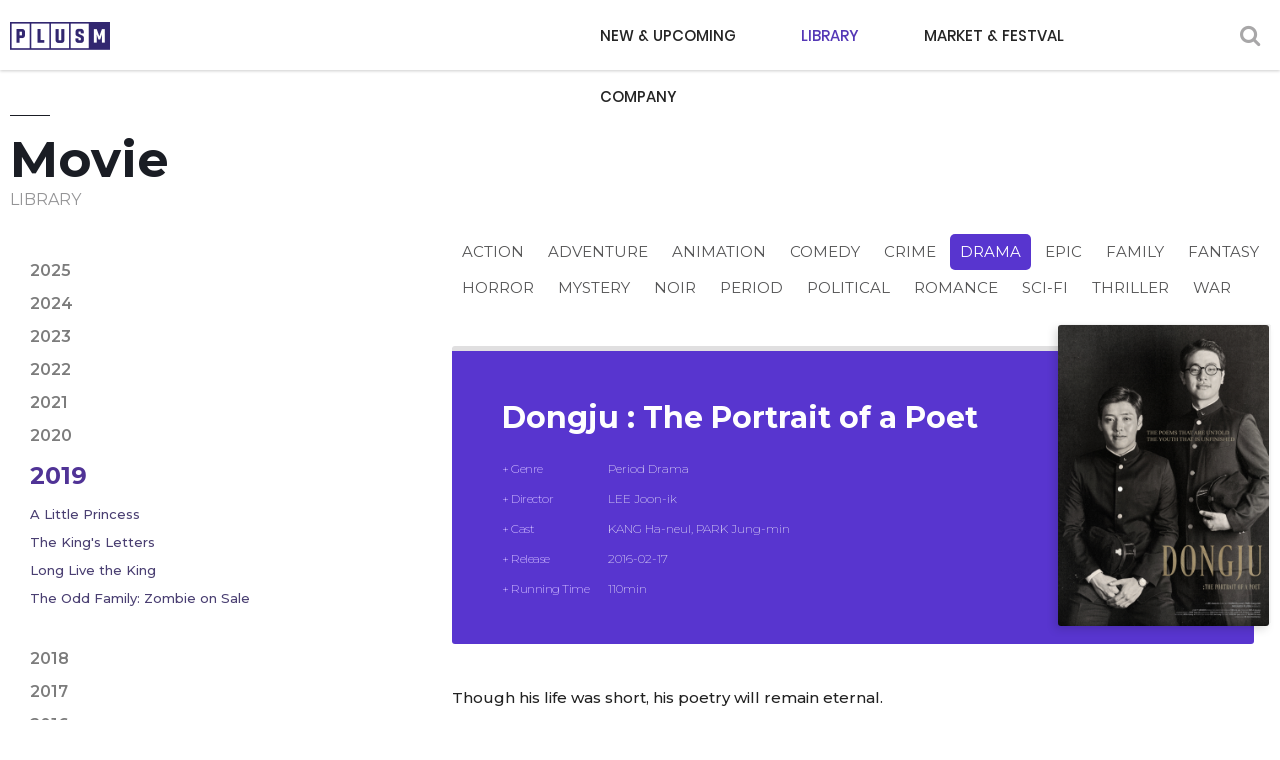

--- FILE ---
content_type: text/html; charset=utf-8
request_url: http://www.megaboxplusm.co.kr/library/movieDtl?mcode=DE200019&ck_year=2019&genre=6
body_size: 21730
content:

<!DOCTYPE html>
<html lang="ko">
<head>
	<title>Megabox Plus M</title>
	<meta charset="utf-8">
	<meta name="viewport" content="width=device-width,initial-scale=1.0,minimum-scale=0,maximum-scale=10,user-scalable=yes">
	<meta http-equiv="imagetoolbar" content="no">
	<meta http-equiv="X-UA-Compatible" content="IE=edge">
	<link rel="stylesheet" href="/css/bootstrap.css">
	<link rel="stylesheet" href="/css/fonts.css">
	<link rel="stylesheet" href="/css/fotorama.css?ver=202601291246">
	<link rel="stylesheet" href="/css/design.css?ver=202601291246">
	<link rel="stylesheet" href="/css/animations.css?ver=202601291246">
	<link rel="stylesheet" href="/css/responsive.css?ver=202601291246">
            <link rel="shortcut icon" href="http://www.megaboxplusm.co.kr/megaboxplusm.ico">
            <meta name="description" content="Megabox Plus M, a subsidiary of multiplex chain Megabox, is a leading South Korean film studio.">
            <meta name="naver-site-verification" content="2d9ed719854fc0721404b0d9b0ea90bbb2fe4789" />
            <meta property="og:type" content="website">
            <meta property="og:title" content="MegaboxPlusM">
            <meta property="og:description" content="Megabox Plus M, a subsidiary of multiplex chain Megabox, is a leading South Korean film studio.">
            <meta property="og:image" content="http://www.megaboxplusm.co.kr/logothumb600x315.jpg">
            <meta property="og:url" content="http://www.megaboxplusm.co.kr/megaboxplusm.html">

            <meta name="twitter:card" content="summary">
            <meta name="twitter:title" content="MegaboxPlusM">
            <meta name="twitter:description" content="Megabox Plus M, a subsidiary of multiplex chain Megabox, is a leading South Korean film studio.">
            <meta name="twitter:image" content="http://www.megaboxplusm.co.kr/megaboxplusm.html">
            <meta name="twitter:domain" content="megaboxplusm.co.kr">

	<script src="/js/jquery-1.12.4.min.js"></script>
	<script src="/js/jquery-migrate-1.4.1.min.js"></script>
	<script src="/js/common.js?ver=202601291246"></script>
	<script src="/js/jquery.bxslider.js"></script>
	<script src="/js/jquery.touchSlider.js"></script>
	<script src="/js/fotorama.js"></script>
</head>
<body>
	<!-- 상단 시작 { -->
	<header id="header">
		<div class="wrap">
			<h1><a href="/" title="메인으로">PLUSM</a></h1>
			<a href="javascript:" class="btn_search" title="검색"><i class="fa fa-search" aria-hidden="true"></i></a>
			<a href="javascript:" class="btn_gnb mobile_only" title="모바일 메뉴 열기/닫기"></a>
			<nav class="gnb">
				<ul>
					<li class="depth0">
						<a href="/newupcoming/" target="_self" class="gnb_al_a">NEW & UPCOMING</a>
						<!--ul>
							<li class="depth2"><a href="/newupcoming/movie" target="_self">MOVIE</a></li>
							<li class="depth2"><a href="/newupcoming/tv" target="_self">TV SERIES</a></li>
							<li class="depth2"><a href="/newupcoming/shortformseries" target="_self">SHORT FORM SERIES</a></li>
							<li class="depth2"><a href="/newupcoming/ip" target="_self">IP</a></li>
						</ul -->
					</li>
					<li class="depth1">
						<a href="#" target="_self" class="gnb_al_a active">LIBRARY</a>
						<ul>
							<li class="depth2"><a href="/library/LibrarySearch?typ=18" target="_self">MOVIE</a></li>
							<!--<li class="depth2"><a href="/library/LibrarySearch?typ=19" target="_self">TV SERIES</a></li>-->
							<li class="depth2"><a href="/library/LibrarySearch?typ=20" target="_self">SHORT FORM SERIES</a></li>
							<li class="depth2"><a href="/library/LibrarySearch?typ=21" target="_self">IP</a></li>
						</ul>
					</li>
					<li class="depth0">
						<a href="/board/" target="_self" class="gnb_al_a">MARKET & FESTVAL</a>
						<!--ul>
							<li class="depth2"><a href="/board/" target="_self">MARKET & FESTVAL</a></li>
						</ul -->
					</li>
					<li class="depth1">
						<a href="#" target="_self" class="gnb_al_a">COMPANY</a>
						<ul>
							<li class="depth2"><a href="/company/profile" target="_self">PROFILE</a></li>
							<li class="depth2"><a href="/company/contactus" target="_self">CONTACT US</a></li>
						</ul>
					</li>
				</ul>
			</nav>
		</div>
		<div class="bg"></div>
	</header>
	<!-- } 상단 끝 -->
	<!-- 검색 팝업 { -->
	<div class="hd_sch_wr">
		<div class="box">
			<a href="javascript:" class="btn_close" title="닫기">X</a>
			<fieldset id="hd_sch">
				<form name="fsearchbox" id="fsearchbox" method="get" onsubmit="return fsearchbox_submit(this);">
					<input type="text" name="stx" id="sch_stx" maxlength="20" placeholder="Search" onkeypress="javascript:if (event.keyCode == 13){ SearchMovie();  return false;}" />
					<button type="button" id="sch_submit" value="" onclick="SearchMovie()"><i class="fa fa-search" aria-hidden="true"></i></button>
				</form>
			</fieldset>
		</div>
	</div>
	<!-- } 검색 팝업 끝 -->
	<!-- 메인 비주얼 { -->
	
	

<!-- 서브 컨텐츠 { -->
<div id="contents">
	<div class="wrap">
		<!-- 페이지 타이틀 { -->
		<h2 class="subject">Movie</h2>
		<span class="sub-title">LIBRARY</span>
		<!-- 좌메뉴 { -->
		<div id="left_area">
			<div id="snb" class="left_snb">
				<ul>
						<li class="depth1">
							<a href="/library/movie?ck_year=2025" target="_self">2025</a>
							<ul>
									<li class="depth2"><a href="movieDtl?mcode=DE200015&ck_year=2025&genre=6" class="" target="_self">A Little Princess</a></li>
									<li class="depth2"><a href="movieDtl?mcode=DE200028&ck_year=2025&genre=13" class="" target="_self">The King&#39;s Letters</a></li>
									<li class="depth2"><a href="movieDtl?mcode=DE200023&ck_year=2025&genre=2" class="" target="_self">Long Live the King</a></li>
									<li class="depth2"><a href="movieDtl?mcode=DE200029&ck_year=2025&genre=10" class="" target="_self">The Odd Family: Zombie on Sale</a></li>
							</ul>
						</li>
						<li class="depth1">
							<a href="/library/movie?ck_year=2024" target="_self">2024</a>
							<ul>
									<li class="depth2"><a href="movieDtl?mcode=DE200015&ck_year=2024&genre=6" class="" target="_self">A Little Princess</a></li>
									<li class="depth2"><a href="movieDtl?mcode=DE200028&ck_year=2024&genre=13" class="" target="_self">The King&#39;s Letters</a></li>
									<li class="depth2"><a href="movieDtl?mcode=DE200023&ck_year=2024&genre=2" class="" target="_self">Long Live the King</a></li>
									<li class="depth2"><a href="movieDtl?mcode=DE200029&ck_year=2024&genre=10" class="" target="_self">The Odd Family: Zombie on Sale</a></li>
							</ul>
						</li>
						<li class="depth1">
							<a href="/library/movie?ck_year=2023" target="_self">2023</a>
							<ul>
									<li class="depth2"><a href="movieDtl?mcode=DE200015&ck_year=2023&genre=6" class="" target="_self">A Little Princess</a></li>
									<li class="depth2"><a href="movieDtl?mcode=DE200028&ck_year=2023&genre=13" class="" target="_self">The King&#39;s Letters</a></li>
									<li class="depth2"><a href="movieDtl?mcode=DE200023&ck_year=2023&genre=2" class="" target="_self">Long Live the King</a></li>
									<li class="depth2"><a href="movieDtl?mcode=DE200029&ck_year=2023&genre=10" class="" target="_self">The Odd Family: Zombie on Sale</a></li>
							</ul>
						</li>
						<li class="depth1">
							<a href="/library/movie?ck_year=2022" target="_self">2022</a>
							<ul>
									<li class="depth2"><a href="movieDtl?mcode=DE200015&ck_year=2022&genre=6" class="" target="_self">A Little Princess</a></li>
									<li class="depth2"><a href="movieDtl?mcode=DE200028&ck_year=2022&genre=13" class="" target="_self">The King&#39;s Letters</a></li>
									<li class="depth2"><a href="movieDtl?mcode=DE200023&ck_year=2022&genre=2" class="" target="_self">Long Live the King</a></li>
									<li class="depth2"><a href="movieDtl?mcode=DE200029&ck_year=2022&genre=10" class="" target="_self">The Odd Family: Zombie on Sale</a></li>
							</ul>
						</li>
						<li class="depth1">
							<a href="/library/movie?ck_year=2021" target="_self">2021</a>
							<ul>
									<li class="depth2"><a href="movieDtl?mcode=DE200015&ck_year=2021&genre=6" class="" target="_self">A Little Princess</a></li>
									<li class="depth2"><a href="movieDtl?mcode=DE200028&ck_year=2021&genre=13" class="" target="_self">The King&#39;s Letters</a></li>
									<li class="depth2"><a href="movieDtl?mcode=DE200023&ck_year=2021&genre=2" class="" target="_self">Long Live the King</a></li>
									<li class="depth2"><a href="movieDtl?mcode=DE200029&ck_year=2021&genre=10" class="" target="_self">The Odd Family: Zombie on Sale</a></li>
							</ul>
						</li>
						<li class="depth1">
							<a href="/library/movie?ck_year=2020" target="_self">2020</a>
							<ul>
									<li class="depth2"><a href="movieDtl?mcode=DE200015&ck_year=2020&genre=6" class="" target="_self">A Little Princess</a></li>
									<li class="depth2"><a href="movieDtl?mcode=DE200028&ck_year=2020&genre=13" class="" target="_self">The King&#39;s Letters</a></li>
									<li class="depth2"><a href="movieDtl?mcode=DE200023&ck_year=2020&genre=2" class="" target="_self">Long Live the King</a></li>
									<li class="depth2"><a href="movieDtl?mcode=DE200029&ck_year=2020&genre=10" class="" target="_self">The Odd Family: Zombie on Sale</a></li>
							</ul>
						</li>
						<li class="depth1 on">
							<a href="/library/movie?ck_year=2019" target="_self">2019</a>
							<ul>
									<li class="depth2"><a href="movieDtl?mcode=DE200015&ck_year=2019&genre=6" class="" target="_self">A Little Princess</a></li>
									<li class="depth2"><a href="movieDtl?mcode=DE200028&ck_year=2019&genre=13" class="" target="_self">The King&#39;s Letters</a></li>
									<li class="depth2"><a href="movieDtl?mcode=DE200023&ck_year=2019&genre=2" class="" target="_self">Long Live the King</a></li>
									<li class="depth2"><a href="movieDtl?mcode=DE200029&ck_year=2019&genre=10" class="" target="_self">The Odd Family: Zombie on Sale</a></li>
							</ul>
						</li>
						<li class="depth1">
							<a href="/library/movie?ck_year=2018" target="_self">2018</a>
							<ul>
									<li class="depth2"><a href="movieDtl?mcode=DE200015&ck_year=2018&genre=6" class="" target="_self">A Little Princess</a></li>
									<li class="depth2"><a href="movieDtl?mcode=DE200028&ck_year=2018&genre=13" class="" target="_self">The King&#39;s Letters</a></li>
									<li class="depth2"><a href="movieDtl?mcode=DE200023&ck_year=2018&genre=2" class="" target="_self">Long Live the King</a></li>
									<li class="depth2"><a href="movieDtl?mcode=DE200029&ck_year=2018&genre=10" class="" target="_self">The Odd Family: Zombie on Sale</a></li>
							</ul>
						</li>
						<li class="depth1">
							<a href="/library/movie?ck_year=2017" target="_self">2017</a>
							<ul>
									<li class="depth2"><a href="movieDtl?mcode=DE200015&ck_year=2017&genre=6" class="" target="_self">A Little Princess</a></li>
									<li class="depth2"><a href="movieDtl?mcode=DE200028&ck_year=2017&genre=13" class="" target="_self">The King&#39;s Letters</a></li>
									<li class="depth2"><a href="movieDtl?mcode=DE200023&ck_year=2017&genre=2" class="" target="_self">Long Live the King</a></li>
									<li class="depth2"><a href="movieDtl?mcode=DE200029&ck_year=2017&genre=10" class="" target="_self">The Odd Family: Zombie on Sale</a></li>
							</ul>
						</li>
						<li class="depth1">
							<a href="/library/movie?ck_year=2016" target="_self">2016</a>
							<ul>
									<li class="depth2"><a href="movieDtl?mcode=DE200015&ck_year=2016&genre=6" class="" target="_self">A Little Princess</a></li>
									<li class="depth2"><a href="movieDtl?mcode=DE200028&ck_year=2016&genre=13" class="" target="_self">The King&#39;s Letters</a></li>
									<li class="depth2"><a href="movieDtl?mcode=DE200023&ck_year=2016&genre=2" class="" target="_self">Long Live the King</a></li>
									<li class="depth2"><a href="movieDtl?mcode=DE200029&ck_year=2016&genre=10" class="" target="_self">The Odd Family: Zombie on Sale</a></li>
							</ul>
						</li>
						<li class="depth1">
							<a href="/library/movie?ck_year=2015" target="_self">2015</a>
							<ul>
									<li class="depth2"><a href="movieDtl?mcode=DE200015&ck_year=2015&genre=6" class="" target="_self">A Little Princess</a></li>
									<li class="depth2"><a href="movieDtl?mcode=DE200028&ck_year=2015&genre=13" class="" target="_self">The King&#39;s Letters</a></li>
									<li class="depth2"><a href="movieDtl?mcode=DE200023&ck_year=2015&genre=2" class="" target="_self">Long Live the King</a></li>
									<li class="depth2"><a href="movieDtl?mcode=DE200029&ck_year=2015&genre=10" class="" target="_self">The Odd Family: Zombie on Sale</a></li>
							</ul>
						</li>
						<li class="depth1">
							<a href="/library/movie?ck_year=2014" target="_self">2014</a>
							<ul>
									<li class="depth2"><a href="movieDtl?mcode=DE200015&ck_year=2014&genre=6" class="" target="_self">A Little Princess</a></li>
									<li class="depth2"><a href="movieDtl?mcode=DE200028&ck_year=2014&genre=13" class="" target="_self">The King&#39;s Letters</a></li>
									<li class="depth2"><a href="movieDtl?mcode=DE200023&ck_year=2014&genre=2" class="" target="_self">Long Live the King</a></li>
									<li class="depth2"><a href="movieDtl?mcode=DE200029&ck_year=2014&genre=10" class="" target="_self">The Odd Family: Zombie on Sale</a></li>
							</ul>
						</li>
						<li class="depth1">
							<a href="/library/movie?ck_year=2013" target="_self">2013</a>
							<ul>
									<li class="depth2"><a href="movieDtl?mcode=DE200015&ck_year=2013&genre=6" class="" target="_self">A Little Princess</a></li>
									<li class="depth2"><a href="movieDtl?mcode=DE200028&ck_year=2013&genre=13" class="" target="_self">The King&#39;s Letters</a></li>
									<li class="depth2"><a href="movieDtl?mcode=DE200023&ck_year=2013&genre=2" class="" target="_self">Long Live the King</a></li>
									<li class="depth2"><a href="movieDtl?mcode=DE200029&ck_year=2013&genre=10" class="" target="_self">The Odd Family: Zombie on Sale</a></li>
							</ul>
						</li>
				</ul>
			</div>
		</div>
		<!--} 좌 컨텐츠 끝 -->
		<!-- 우 컨텐츠 { -->
		<div id="right_area">
			<div class="opt_box">
				<section class="opt_list paragraph animatedParent" data-sequence="300">
					<div class="animated fadeInUpShort go" data-id="1">
						<ul class="opt animated fadeInUpShort go" data-id="2">
								<li class=""><a href="/library/movie?ck_year=2019&genre=2">Action</a></li>
								<li class=""><a href="/library/movie?ck_year=2019&genre=22">Adventure</a></li>
								<li class=""><a href="/library/movie?ck_year=2019&genre=3">Animation</a></li>
								<li class=""><a href="/library/movie?ck_year=2019&genre=4">Comedy</a></li>
								<li class=""><a href="/library/movie?ck_year=2019&genre=5">Crime</a></li>
								<li class="active"><a href="/library/movie?ck_year=2019&genre=6">Drama</a></li>
								<li class=""><a href="/library/movie?ck_year=2019&genre=7">Epic</a></li>
								<li class=""><a href="/library/movie?ck_year=2019&genre=8">Family</a></li>
								<li class=""><a href="/library/movie?ck_year=2019&genre=9">Fantasy</a></li>
								<li class=""><a href="/library/movie?ck_year=2019&genre=10">Horror</a></li>
								<li class=""><a href="/library/movie?ck_year=2019&genre=11">Mystery</a></li>
								<li class=""><a href="/library/movie?ck_year=2019&genre=12">Noir</a></li>
								<li class=""><a href="/library/movie?ck_year=2019&genre=13">Period</a></li>
								<li class=""><a href="/library/movie?ck_year=2019&genre=23">Political</a></li>
								<li class=""><a href="/library/movie?ck_year=2019&genre=14">Romance</a></li>
								<li class=""><a href="/library/movie?ck_year=2019&genre=24">Sci-fi</a></li>
								<li class=""><a href="/library/movie?ck_year=2019&genre=15">Thriller</a></li>
								<li class=""><a href="/library/movie?ck_year=2019&genre=16">War</a></li>
						</ul>
					</div>

				</section>
			</div>
			<div class="movie_box">
				<section class="movie_info paragraph animatedParent" data-sequence="300">
					<div class="animated fadeInUpShort go" data-id="1">
						<h2>Dongju : The Portrait of a Poet </h2>
						<table class="animated fadeInUpShort go" data-id="2">
							<tbody>
								<tr>
									<th>+ Genre</th>
									<td>Period Drama</td>
								</tr>
								<tr>
									<th>+ Director</th>
									<td>LEE Joon-ik</td>
								</tr>
								<tr>
									<th>+ Cast</th>
									<td>KANG Ha-neul, PARK Jung-min</td>
								</tr>
								<tr>
									<th>+ Release</th>
									<td>2016-02-17</td>
								</tr>
								<tr>
									<th>+ Running Time</th>
									<td>110min</td>
								</tr>
							</tbody>
						</table>
					</div>
					<div class="movie_poster animated fadeInUpShort go" data-id="2">
						<img src="/data/Eng/Movie/Poster/Dongju_EN_poster.jpg" alt="Dongju : The Portrait of a Poet " onerror="this.src = '/images/sub/coming-soon.jpg'" />
					</div>
				</section>
			</div>
			<div class="syn_box">
				<section class="syn_info animatedParent" data-sequence="300">
					<strong>Though his life was short, his poetry will remain eternal.&nbsp;</strong><br />
Born during the Japanese colonial era, Dong-ju was young but more than sensible of the harsh reality of his living. He moves to Japan to study literature. While he is starting his University in Japan with expectancy, Japan&rsquo;s persecution is getting severe, and writing a thing in Korean is prohibited. When a slight possibility to publish his poems seems to have gone away, a Japanese professor sees Dong-ju&rsquo;s talent and suggests him to publish poetry in English. With a fainting hope, Dong-ju concentrates on his work. Before his work is done, Dong-ju is suspected of the anti-Japanese movement and sentenced to two years of prison. Will Dong-ju&rsquo;s dream fail and his poem vanish in the air?&nbsp;<br />
&nbsp;
				</section>
			</div>
			<div class="tab_box">
				<div class="tab_menu">
					<ul>
						<li class="getMovie" id="tab1" onclick="getTabs(1)"><a href="javascript:">Trailer</a></li>
						<li class="getStill" id="tab2" onclick="getTabs(2)"><a href="javascript:">Stills</a></li>
					</ul>
				</div>
				<div class="tab_con">
					<section class="sec_box" style="display: none;">
						<div class="trailer">
								<video controls width="0" id="videoTrailer">
									<source src="/data/Eng/Movie/Trailer/Dongju_EN_trailer_HD.mp4" type="video/mp4">
									Sorry, your browser doesn't support embedded videos.
								</video>
						</div>
					</section>
					<section class="sec_box" style="display: block;">
						<div class="stills">
							<div class="fotorama" data-nav="thumbs" data-navposition="bottom" data-arrows="true" data-loop="false">
									<img src="/data/Eng/Movie/Still/Dongju_1.jpeg" alt="01" class=" ">
									<img src="/data/Eng/Movie/Still/Dongju_2.jpeg" alt="02" class=" ">
									<img src="/data/Eng/Movie/Still/Dongju_3.jpeg" alt="03" class=" ">
									<img src="/data/Eng/Movie/Still/Dongju_4.jpeg" alt="04" class=" ">
									<img src="/data/Eng/Movie/Still/Dongju_5.jpeg" alt="05" class=" ">
									<img src="/data/Eng/Movie/Still/Dongju_6.jpeg" alt="06" class=" ">
									<img src="/data/Eng/Movie/Still/Dongju_7.jpeg" alt="07" class=" ">
									<img src="/data/Eng/Movie/Still/Dongju_8.jpeg" alt="08" class=" ">
									<img src="/data/Eng/Movie/Still/Dongju_9.jpeg" alt="09" class=" ">
									<img src="/data/Eng/Movie/Still/Dongju_10.jpeg" alt="10" class=" ">
									<img src="/data/Eng/Movie/Still/Dongju_11.jpeg" alt="11" class=" ">
							</div>
						</div>
					</section>
				</div>
			</div>
			<div class="btn_area mt50">
                <a href="javascript:history.back(-1);">LIST</a>
            </div>
		</div><!--} 우 컨텐츠 끝 -->
	</div>
</div>
<!-- } 서브 컨텐츠 끝 -->
<script type="text/javascript">
	$(function () {
		getTabs(2); //탭메뉴
	});

	function getTabs(tabNo) {
		if (tabNo == 2) {
			$("#tab1").removeClass();
			$("#tab2").addClass("getStill on");
			if ($('#videoTrailer').get(0) != undefined) {
				$('#videoTrailer').get(0).pause();
			}
		} else {
			$("#tab2").removeClass();
			$("#tab1").addClass("getMovie on");
		}
	}
</script>
	

	<!-- Footer { -->
	<footer id="footer">
		<div class="wrap">
			<h1></h1>
			<div class="f_left">
				<p class="address">2F, 240, World Cup-ro, Mapo-gu, Seoul, 03932, Rep of Korea</p>
				<p class="copyright">COPYRIGHT © MegaboxJoongang, Inc, PlusM ALL RIGHTS RESERVED</p>
			</div>
			<div class="f-site">
				<a href="#none" class="site-off" title="FAMILYSITE">FAMILYSITE</a>
				<ul class="site-on">
					<li><a href="http://www.megabox.co.kr" target="_blank">MEGABOX</a></li>
				</ul>
			</div>
		</div>
		<a href="javascript:" id="top_btn"><i class="fa fa-angle-up" aria-hidden="true"></i><span class="sound_only">상단으로</span> </a>
	</footer>
	<!-- } Footer 끝 -->

	<script type="text/javascript">
		function SearchMovie() {
			if ($("#sch_stx").val().length < 2) {
				alert("Please enter at least two letters for the search term.");
				$("#sch_stx").focus();
				return false;
			}
			$("#fsearchbox").attr("action", "/search");
			$("#fsearchbox").submit();
		}
	</script>
</body>
</html>

--- FILE ---
content_type: application/javascript
request_url: http://www.megaboxplusm.co.kr/js/jquery.touchSlider.js
body_size: 28458
content:
/**
 * @name    jQuery.touchSlider
 * @author  dohoons ( http://dohoons.com/ )
 *
 * @version 1.6.9
 * @since   201106
 *
 * @param Object    settings    환경변수 오브젝트
 *      mode            -   슬라이드 모드, ('swipe' or 'fade') (default 'swipe')
 *      useMouse        -   마우스 드래그 사용 (default true)
 *      roll            -   순환 (default true)
 *      flexible        -   유동 레이아웃 (default true)
 *      resize          -   리사이즈 사용 (default true)
 *      view            -   다중 컬럼 (default 1)
 *      gap             -   아이템 사이 여백 (default 0)
 *      speed           -   애니메이션 속도 (default 150)
 *      range           -   넘김 판정 범위 (default 0.15)
 *      page            -   초기 페이지 (default 1)
 *      transition      -   CSS3 transition 사용 (default true)
 *      btn_prev        -   prev 버튼 (jQuery Object, default null)
 *      btn_next        -   next 버튼 (jQuery Object, default null)
 *      controls        -   prev, next 버튼 생성 (default true)
 *      paging          -   page control 생성 (default true)
 *      sidePage        -   사이드 페이지 사용 (default false)
 *      initComplete    -   초기화 콜백
 *      destroyComplete -   제거 콜백
 *      counter         -   슬라이드 콜백, 카운터
 *      autoplay        -   자동움직임 관련 옵션 (Object)
 *      breakpoints     -   브레이크 포인트 옵션 (Object, default null)
 *
 * @example
 
    $('#target').touchSlider();
    $('.multi-target').touchSlider();

*/

/* jslint node: true, jquery: true */
/* globals define */

(function(factory) {
    'use strict';

    if (typeof define === 'function' && define.amd) {
        define(['jquery'], factory);
    } else if (typeof module === 'object' && module.exports) {
        module.exports = factory;
    } else {
        factory(jQuery);
    }
}(function($) {
    'use strict';
    
    $.fn.touchSlider = function(settings) {
        
        $.fn.touchSlider.defaults = {
            mode: 'swipe',
            useMouse: true,
            roll: true,
            flexible: true,
            resize: true,
            btn_prev: null,
            btn_next: null,
            controls: true,
            paging: true,
            speed: 150,
            view: 1,
            gap: 0,
            range: 0.15,
            page: 1,
            sidePage: false,
            transition: true,
            initComplete: null,
            counter: null,
            propagation: false,
            autoplay: {
                enable: false,
                pauseHover: true,
                addHoverTarget: '',
                interval: 3500
            },
            breakpoints: null
        };
        
        var opts = $.extend(true, {}, $.fn.touchSlider.defaults, settings);

        if(opts.breakpoints) {
            opts.breakpoints.defaultOption = {
                mode: opts.mode,
                roll: opts.roll,
                flexible: opts.flexible,
                speed: opts.speed,
                view: opts.view,
                gap: opts.gap,
                sidePage: opts.sidePage
            };

            for(var prop in opts.breakpoints) {
                if(prop !== 'default') {
                    opts.breakpoints[prop] = $.extend({}, opts.breakpoints.defaultOption, opts.breakpoints[prop]);
                }
            }
        }
        
        return this.each(function() {
            
            var _this = this;

            $.fn.extend(this, touchSlider);
            this.opts = opts;
            this.init();
            
            $(window).on('orientationchange resize', function() {
                _this.resize.call(_this);
            });
        });
    
    };
    
    var env = {
        isIE11: navigator.userAgent.indexOf('Trident/7.') > -1,
        supportsCssTransitions: 'transition' in document.documentElement.style || 'WebkitTransition' in document.documentElement.style
    };
    
    var touchSlider = {
        
        init: function() {
            var _this = this;
            
            this._view = this.opts.view;
            this._speed = this.opts.speed;
            this._tg = $(this);
            this._list_wrap = this._tg.children().eq(0);
            this._list_wrap.find('.blank').remove();
            this._list = this._list_wrap.children();
            this._width = 0;
            this._range = 0;
            this._len = this._list.length;
            this._pos = [];
            this._start = [];
            this._startX = 0;
            this._startY = 0;
            this._left = 0;
            this._top = 0;
            this._drag = false;
            this._link = true;
            this._scroll = false;
            this._hover_tg = [];
            this._timer = null;
            
            this._tg
                .off('touchstart', this.touchstart)
                .off('touchmove', this.touchmove)
                .off('touchend', this.touchend)
                .off('touchcancel', this.touchend)
                .off('dragstart')
                .on('dragstart', function(e) { e.preventDefault(); })
                .on('touchstart', this.touchstart)
                .on('touchmove', this.touchmove)
                .on('touchend', this.touchend)
                .on('touchcancel', this.touchend);

            if(this.opts.useMouse) {
                this._tg
                    .off('mousedown', this.touchstart)
                    .on('mousedown', this.touchstart);
            }

            if(this.opts.roll) {
                if(this._len / this._view <= 1) {
                    this.opts.roll = false;
                }
                if(this._len % this._view > 0) {
                    var blank = $(document.createElement(this._list.eq(0).prop('tagName'))).hide().addClass('blank');
                    var cnt = this._view - (this._len % this._view);
                    for(var j=0; j<cnt; ++j) {
                        this._list.parent().append(blank.clone());
                    }
                }
                this._list = this._list_wrap.children();
                this._len = (this._list.length / this._view) * this._view;
            }

            _this.setSize(_this.opts.page);
            
            if(this.opts.btn_prev && this.opts.btn_next) {
                this.opts.btn_prev.off('click').on('click', function(e) {
                    _this.animate(1, true);
                    e.preventDefault();
                });
                this.opts.btn_next.off('click').on('click', function(e) {
                    _this.animate(-1, true);
                    e.preventDefault();
                });
            }
            
            this._controls = $('<div class="ts-controls"></div>');

            this._tg.nextAll('.ts-controls:eq(0)').remove();
            
            if(this.opts.paging) {
                this._controls.append('<div class="ts-paging"></div>');
                this._tg.after(this._controls);

                var paging = '';
                var len = Math.ceil(this._len / this._view);
                
                for(var i=1; i<=len; ++i) {
                    paging += '<button type="button" class="ts-paging-btn">page' + i + '</button>';
                }

                this._pagingBtn = $(paging);

                this._controls.find('.ts-paging').html(this._pagingBtn).on('click', function(e) {
                    _this.go_page($(e.target).index());
                });
            }
            
            if(this.opts.controls) {
                this._controls.append('<button type="button" class="ts-prev">Prev</button><button type="button" class="ts-next">Next</button>');
                this._tg.after(this._controls);

                this._controls.find('.ts-prev, .ts-next').on('click', function(e) {
                    _this.animate($(this).hasClass('ts-prev') ? 1 : -1, true);
                    e.preventDefault();
                }).on('touchstart mousedown touchend mouseup', function(e) {
                    e.stopPropagation();
                });
            }
            
            if(this.opts.autoplay.enable) {
                this._hover_tg = [];
                this._hover_tg.push(this._tg);
                
                if(this.opts.btn_prev && this.opts.btn_next) {
                    this._hover_tg.push(this.opts.btn_prev);
                    this._hover_tg.push(this.opts.btn_next);
                }
                
                if(this.opts.autoplay.addHoverTarget !== "") {
                    this._hover_tg.push($(this.opts.autoplay.addHoverTarget));
                }
                
                if(this.opts.autoplay.pauseHover) {
                    $(this._hover_tg).each(function() {
                        $(this).off('mouseenter mouseleave').on('mouseenter mouseleave', function(e) {
                            if(e.type == 'mouseenter') {
                                _this.autoStop();
                            } else {
                                _this.autoStop();
                                _this.autoPlay();
                            }
                        });
                    });
                }
                
                this.autoStop();
                this.autoPlay();
            }

            this.removeEventListener('click', this._containerClickHandler || function() {}, true);
            this._containerClickHandler = function(e) {
                if(!_this._link) {
                    e.stopPropagation();
                    e.preventDefault();
                }
            };
            this.addEventListener('click', this._containerClickHandler, true);
            
            this.initComplete();

            if(this.opts.breakpoints) {
                this.resize();
            } else {
                this.counter();
            }
        },
        
        initComplete: function() {
            if(typeof this.opts.initComplete == 'function') {
                this.opts.initComplete.call(this,this);
            }
        },

        destroy: function() {
            this._tg
                .off('touchstart', this.touchstart)
                .off('touchmove', this.touchmove)
                .off('touchend', this.touchend)
                .off('touchcancel', this.touchend)
                .off('dragstart');

            if(this.opts.useMouse) {
                this._tg.off('mousedown', this.touchstart);
            }

            this._tg.css({ 'height': '' });
            this._list_wrap.css({ 'width': '', 'overflow': '', 'left': '' });
            this._list.css({
                'float': '',
                'width': '',
                'position': '',
                'top': '',
                'left': '',
                'opacity': '',
                'z-index': '',
                '-moz-transition': '',
                '-moz-transform': '',
                '-ms-transition': '',
                '-ms-transform': '',
                '-webkit-transition': '',
                '-webkit-transform': '',
                'transition': '',
                'transform': ''
            });
            this._list.removeAttr('aria-hidden');

            this._list_wrap.find('.blank').remove();
            this._tg.nextAll('.ts-controls:eq(0)').remove();

            if(this.opts.autoplay.enable) {
                this.autoStop();
            }

            this.removeEventListener('click', this._containerClickHandler, true);

            if(typeof this.opts.destroyComplete == 'function') {
                this.opts.destroyComplete.call(this,this);
            }
        },

        setSize: function(page) {
            var page_gap = 0;

            this._width = parseInt(this._tg.css('width'));
            this._range = this.opts.range * this._width;
            this._list_wrap.css({
                width: this._width + 'px',
                overflow: 'visible'
            });
            
            this._item_w = (this._width - (this._view - 1) * this.opts.gap) / this._view;

            if(page > 1 && page <= this._len) {
                page_gap = (page - 1) * (this._item_w * this._view + this._view * this.opts.gap);
            }

            for(var i=0, len=this._len, gap=0; i<len; ++i) {
                gap = this.opts.gap * i;

                this._pos[i] = this._item_w * i - page_gap + gap;
                this._start[i] = this._pos[i];

                this._list.eq(i).css({
                    float: 'none',
                    position: 'absolute',
                    top: '0',
                    width: this._item_w + 'px'
                });

                this.move({
                    tg: this._list.eq(i),
                    to: this._pos[i]
                });
            }

            if(this.opts.sidePage) {
                this.position();
            }
        },
        
        resize: function() {
            if(this.opts.flexible) {
                this.setSize(this.get_page().current);
            }
            
            if(this.opts.breakpoints) {
                var winSize = this._width;
                var bpDefaultOpt = this.opts.breakpoints.defaultOption;
                var bpCurrentOpt = bpDefaultOpt;
                var optionChanged = false;

                for(var prop in this.opts.breakpoints) {
                    if(Boolean(Number(prop)) && winSize <= Number(prop)) {
                        bpCurrentOpt = this.opts.breakpoints[prop];
                        break;
                    }
                }
                for(var optionProp in bpCurrentOpt) {
                    if(bpDefaultOpt.hasOwnProperty(optionProp) && this.opts[optionProp] !== bpCurrentOpt[optionProp]) {
                        this.opts[optionProp] = bpCurrentOpt[optionProp];
                        optionChanged = true;
                    }
                }

                if(optionChanged) {
                    this.init();
                }
            }
            
            this.counter();
        },
        
        touchstart: function(e) {
            if(!this.opts.propagation) {
                e.stopPropagation();
            }
            if((e.type == 'touchstart' && e.originalEvent.touches.length <= 1) || e.type == 'mousedown') {
                this._startX = e.originalEvent.touches ? e.originalEvent.touches[0].pageX : e.pageX;
                this._startY = e.originalEvent.touches ? e.originalEvent.touches[0].pageY : e.pageY;
                this._scroll = false;
                this._start = this._pos.slice(0);

                if(e.type == 'mousedown') {
                    $(document)
                        .on('mousemove', this, this.mousemove)
                        .on('mouseup', this, this.mouseup);
                }
            }
        },

        mousemove: function(e) {
            e.data.touchmove.call(e.data, e);
        },

        mouseup: function(e) {
            $(document)
                .off('mousemove', e.data.mousemove)
                .off('mouseup', e.data.mouseup);

            e.data.touchend.call(e.data, e);
        },
        
        touchmove: function(e) {
            if(!this.opts.propagation) {
                e.stopPropagation();
            }
            if((e.type == 'touchmove' && e.originalEvent.touches.length <= 1) || e.type == 'mousemove') {
                this._left = (e.originalEvent.touches ? e.originalEvent.touches[0].pageX : e.pageX) - this._startX;
                this._top = (e.originalEvent.touches ? e.originalEvent.touches[0].pageY : e.pageY) - this._startY;
                var w = this._left < 0 ? this._left * -1 : this._left;
                var h = this._top < 0 ? this._top * -1 : this._top;
                
                if ((w < h || this._scroll) && !this._drag) {
                    this._left = 0;
                    this._drag = false;
                    this._link = true;
                    this._scroll = true;
                } else {
                    e.preventDefault();
                    this._drag = true;
                    this._link = false;
                    this._scroll = false;
                }
                
                this.position(e);

                for(var i=0, len=this._len; i<len; ++i) {
                    var tmp = this._start[i] + this._left;
                    
                    if(this.opts.mode === 'swipe') {
                        this.move({
                            tg: this._list.eq(i),
                            to: tmp
                        });
                    }
                    
                    this._pos[i] = tmp;
                }
            }
        },
        
        touchend: function(e) {
            if(!this.opts.propagation) {
                e.stopPropagation();
            }
            if(this._scroll) {
                this._drag = false;
                this._link = true;
                this._scroll = false;
            } else {
                this.animate(this.direction());
                
                if(this.opts.sidePage) {
                    this.position();
                }

                this._drag = false;
                this._scroll = true;
                
                var _this = this;
                setTimeout(function() {
                    _this._link = true;
                },50);
            }
        },
        
        position: function(d) { 
            var len = this._len;
            var view = this._view;
            var page_gap = view * this._item_w + view * this.opts.gap;

            if(d == -1 || d == 1) {
                this._startX = 0;
                this._start = this._pos.slice(0);
                this._left = d * page_gap;
            } else {
                if(this.opts.sidePage) {
                    if(this.get_page().current < 2) {
                        d = 1;
                    } else {
                        d = -1;
                    }
                } else {
                    if(this._left > page_gap) this._left = page_gap;
                    if(this._left < -page_gap) this._left = -page_gap;
                }
            }
            
            if(this.opts.roll) {
                var tmp_pos = this._pos.slice(0).sort(function(a,b){return a-b;});
                var max_chk = tmp_pos[len-view];
                var p_min = $.inArray(tmp_pos[0], this._pos);
                var p_max = $.inArray(max_chk, this._pos);
                var p = (this.opts.sidePage) ? 3 : 1;

                if(view <= 1) max_chk = len - p;
                
                if((d == 1 && tmp_pos[p-1] >= 0) || (this._drag && tmp_pos[p-1] > 0)) {
                    for(var i=0; i<view; ++i, ++p_min, ++p_max) {
                        this._start[p_max] = this._start[p_min] - page_gap;
                        this.move({
                            tg: this._list.eq(p_max),
                            to: this._start[p_max]
                        });
                    }
                } else if((d == -1 && tmp_pos[max_chk] <= 0) || (this._drag && tmp_pos[max_chk] <= 0)) {
                    for(var i=0; i<view; ++i, ++p_min, ++p_max) {
                        this._start[p_min] = this._start[p_max] + page_gap;
                        this.move({
                            tg: this._list.eq(p_min),
                            to: this._start[p_min]
                        });
                    }
                }
            } else {
                if(this.limit_chk()) this._left = this._left / 2;
            }
        },
        
        move: function(obj) {
            var transition = (obj.speed !== undefined) ? obj.speed + 'ms ease' : 'none';
            var transform = 'translate3d(' + obj.to + 'px,0,0)';
            var transStyle = {
                'left': '0',
                'opacity': '1',
                '-moz-transition': transition,
                '-moz-transform': transform,
                '-ms-transition': transition,
                '-ms-transform': transform,
                '-webkit-transition': transition,
                '-webkit-transform': transform,
                'transition': transition,
                'transform': transform
            };
            var list_wrap = this._list_wrap;
            var list_wrap_gap = 0;
            var isTransition = env.supportsCssTransitions && this.opts.transition;

            obj.tg.attr('aria-hidden', obj.to < 0 || obj.to >= this._width);
            
            if(this.opts.mode === 'swipe') {
                if(isTransition) {
                    if(obj.speed === undefined) {
                        obj.tg.stop().css(transStyle);
                    } else {
                        if(obj.btn_click) {
                            setTimeout(function() {
                                obj.tg.css(transStyle);
                            }, 10);
                        } else {
                            list_wrap_gap = (obj.gap > 0) ? -(obj.to - obj.from) : obj.from - obj.to;

                            obj.tg.css({
                                'left': obj.to + 'px',
                                'opacity': '1',
                                '-moz-transition': 'none',
                                '-moz-transform': 'none',
                                '-ms-transition': 'none',
                                '-ms-transform': 'none',
                                '-webkit-transition': 'none',
                                '-webkit-transform': 'none',
                                'transition': 'none',
                                'transform': 'none'
                            });

                            list_wrap.css(env.isIE11 ? {
                                transition: 'none',
                                transform: 'none',
                                left: list_wrap_gap + 'px'
                            } : {
                                transition: 'none',
                                transform: 'translate3d(' + list_wrap_gap + 'px,0,0)'
                            });

                            setTimeout(function() {
                                list_wrap.css(env.isIE11 ? {
                                    transition: obj.speed + 'ms ease',
                                    left: '0'
                                } : {
                                    transition: obj.speed + 'ms ease',
                                    transform: 'translate3d(0,0,0)'
                                });
                            }, 10);
                        }
                    }
                } else {
                    if(obj.speed === undefined) {
                        obj.tg.stop().css({
                            'left': obj.to + 'px',
                            'opacity': '1'
                        });
                    } else {
                        obj.tg.stop().animate({
                            'left': obj.to + 'px',
                            'opacity': '1'
                        }, obj.speed);
                    }
                }
            } else if(this.opts.mode === 'fade') {
                var isNotMove = obj.dir === 0 || obj === undefined;

                if(obj.to >= 0 && obj.to < this._width) {
                    obj.tg.stop().css(
                        isTransition ? {
                            opacity: isNotMove ? 1 : 0,
                            zIndex: 2,
                            transition: 'none',
                            transform: 'translate3d(' + obj.to + 'px,0,0)'
                        } : {
                            opacity: isNotMove ? 1 : 0,
                            zIndex: 2,
                            left: obj.to + 'px'
                        }
                    ).animate({
                        opacity: 1
                    }, obj.speed);
                } else {
                    obj.tg.stop().css({
                        zIndex: 1,
                        opacity: isNotMove ? 0 : null
                    }).animate({
                        opacity: 0
                    }, obj.speed);
                }
            }
        },
        
        animate: function(dir, btn_click, spd) {
            if(this._drag || !this._scroll || btn_click) {
                var speed = (spd > -1) ? spd : this._speed;
                var gap = dir * (this._item_w * this._view + this._view * this.opts.gap);
                var list = this._list;
                var from = 0;
                var to = 0;
                
                if(btn_click) this.position(dir);
                if(this._left === 0 || (!this.opts.roll && this.limit_chk()) ) gap = 0;

                for(var i=0, len = this._len; i<len; ++i) {
                    from = this._pos[i];
                    to = this._pos[i] = this._start[i] + gap;
                    
                    this.move({
                        tg: list.eq(i),
                        dir: dir,
                        gap: gap,
                        from: from,
                        to: to,
                        speed: speed,
                        btn_click: btn_click
                    });
                }

                if(dir !== 0) {
                    this.counter();
                }
            }
        },
        
        direction: function() { 
            var r = 0;
        
            if(this._left < -(this._range)) r = -1;
            else if(this._left > this._range) r = 1;
            
            if(!this._drag || this._scroll) r = 0;
            
            return r;
        },
        
        limit_chk: function() {
            var last_p = parseInt((this._len - 1) / this._view) * this._view;
            return ( (this._start[0] === 0 && this._left > 0) || (this._start[last_p] === 0 && this._left < 0) );
        },
        
        go_page: function(i) {
            var crt = ($.inArray(0, this._pos) / this._view) + 1;
            var cal = crt - (i + 1);
            
            while(cal !== 0) {
                if(cal < 0) {
                    this.animate(-1, true);
                    cal++;
                } else if(cal > 0) {
                    this.animate(1, true);
                    cal--;
                }
            }
        },
        
        get_page: function() {
            return {
                obj: this,
                total: Math.ceil(this._len / this._view),
                current: ($.inArray(0, this._pos) / this._view) + 1
            };
        },
        
        counter: function() {
            var currentPage = this.get_page();
            
            if($.inArray(0, this._pos) < 0 && this._len > 0) {
                this.opts.page = 0;
                this.init();
            }

            this.opts.page = currentPage.current;

            if(this.opts.resize) {
                this._tg.css({
                    height: this._list.eq(this.opts.page-1).height() + 20 + 'px'
                });
            }
            
            if(this.opts.paging) {
                this._pagingBtn.eq(currentPage.current - 1).addClass('ts-paging-active').siblings().removeClass('ts-paging-active');
            }
            
            if(typeof this.opts.counter == 'function') {
                this.opts.counter.call(this, currentPage);
            }
        },
        
        autoPlay: function() {
            var _this = this;
            this._timer = setInterval(function() {
                if(_this.opts.autoplay.enable && !_this._drag) {
                    var page = _this.get_page();
                    if(page.current == page.total && !_this.opts.roll) {
                        _this.go_page(0);
                    } else {
                        _this.animate(-1, true);
                    }
                }
            }, this.opts.autoplay.interval);
        },
        
        autoStop: function() {
            clearInterval(this._timer);
        },
        
        autoPauseToggle: function() {
            if(this.opts.autoplay.enable) {
                this.autoStop();
                this.opts.autoplay.enable = false;
                return 'stopped';
            } else {
                this.opts.autoplay.enable = true;
                this.autoPlay();
                return 'started';
            }
        }
        
    };
}));